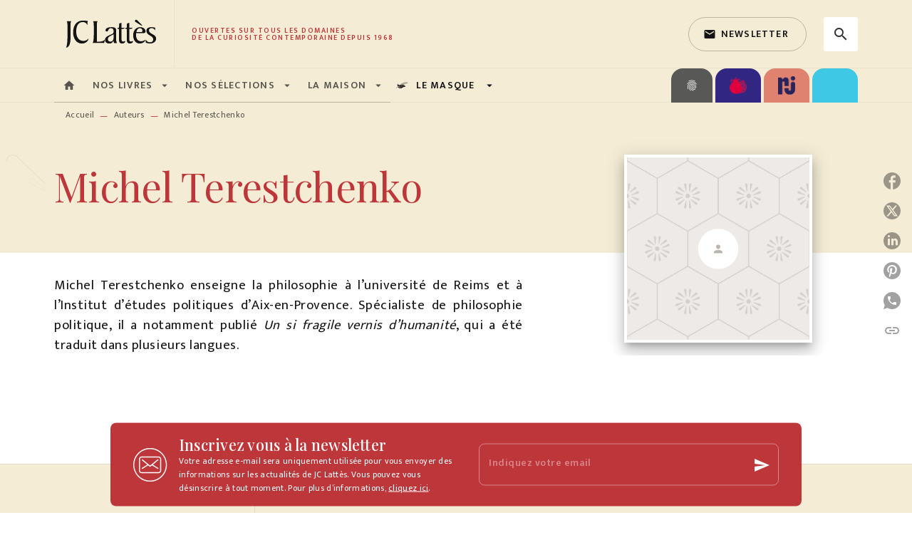

--- FILE ---
content_type: image/svg+xml
request_url: https://media.hachette.fr/1/2023-01/jc-lattes-logo-footer_0.svg
body_size: 11147
content:
<svg xmlns="http://www.w3.org/2000/svg" xmlns:xlink="http://www.w3.org/1999/xlink" width="634" height="304" viewBox="0 0 634 304">
  <image id="Calque_1" data-name="Calque 1" y="116" width="534" height="167" xlink:href="[data-uri]"/>
</svg>


--- FILE ---
content_type: image/svg+xml
request_url: https://media.hachette.fr/shared/[date:custom:Y]-[date:custom:m]/outline.svg
body_size: 916
content:
<?xml version="1.0" encoding="UTF-8"?>
<svg width="129px" height="98px" viewBox="0 0 129 98" version="1.1" xmlns="http://www.w3.org/2000/svg" xmlns:xlink="http://www.w3.org/1999/xlink">
    <title>Addon-Hachette / Brand / Zigouigouis / outline</title>
    <g id="Sections" stroke="none" stroke-width="1" fill="none" fill-rule="evenodd" opacity="0.8" stroke-linecap="round" stroke-linejoin="round">
        <g id="Sections/Hero/Her-2" transform="translate(-47.000000, -463.000000)" stroke="#C8BDA0">
            <g id="Center" transform="translate(16.000000, 0.000000)">
                <g id="Addon-Hachette-/-Brand-/-Zigouigouis-/-outline" transform="translate(32.000000, 448.000000)">
                    <path d="M20,16 C25.0383864,16 29.6416299,17.8630681 33.1583964,20.9378701 L33.8951221,21.6150658 L128,112 L111.126724,112 L11.8990815,54.2913985 L11.09984,53.9154617 C4.52053229,50.6406393 0,43.8482331 0,36 C0,24.954305 8.954305,16 20,16 Z" id="accent-mask"></path>
                </g>
            </g>
        </g>
    </g>
</svg>